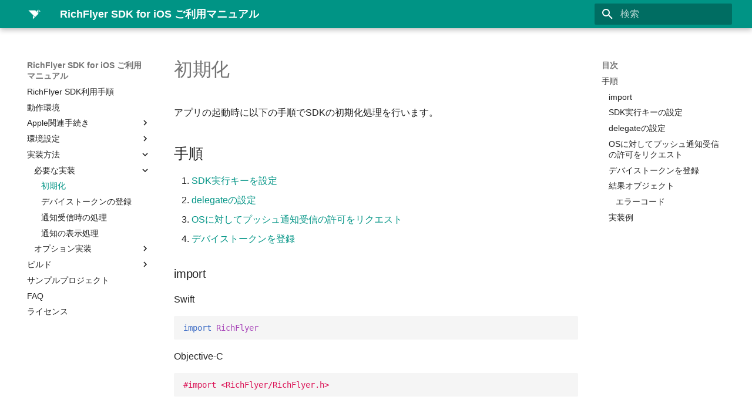

--- FILE ---
content_type: text/html; charset=UTF-8
request_url: https://richflyer.net/sdk/manual/ios/implement/implementation/
body_size: 9369
content:

<!doctype html>
<html lang="ja" class="no-js">
  <head>
    
      <meta charset="utf-8">
      <meta name="viewport" content="width=device-width,initial-scale=1">
      
      
      
      
        <link rel="prev" href="../../environment/sdk/">
      
      
        <link rel="next" href="../devicetoken/">
      
      
      <link rel="icon" href="../../assets/favicon.png">
      <meta name="generator" content="mkdocs-1.5.3, mkdocs-material-9.4.6">
    
    
      
        <title>初期化 - RichFlyer SDK for iOS ご利用マニュアル</title>
      
    
    
      <link rel="stylesheet" href="../../assets/stylesheets/main.35e1ed30.min.css">
      
        
        <link rel="stylesheet" href="../../assets/stylesheets/palette.356b1318.min.css">
      
      


    
    
      
    
    
      
        
        
        <link rel="preconnect" href="https://fonts.gstatic.com" crossorigin>
        <link rel="stylesheet" href="https://fonts.googleapis.com/css?family=Noto+Sans+JP:300,300i,400,400i,700,700i%7CConsolas:400,400i,700,700i&display=fallback">
        <style>:root{--md-text-font:"Noto Sans JP";--md-code-font:"Consolas"}</style>
      
    
    
    <script>__md_scope=new URL("../..",location),__md_hash=e=>[...e].reduce((e,_)=>(e<<5)-e+_.charCodeAt(0),0),__md_get=(e,_=localStorage,t=__md_scope)=>JSON.parse(_.getItem(t.pathname+"."+e)),__md_set=(e,_,t=localStorage,a=__md_scope)=>{try{t.setItem(a.pathname+"."+e,JSON.stringify(_))}catch(e){}}</script>
    
      

    
    
    
  </head>
  
  
    
    
    
    
    
    <body dir="ltr" data-md-color-scheme="default" data-md-color-primary="teal" data-md-color-accent="teal">
  
    
    
    <input class="md-toggle" data-md-toggle="drawer" type="checkbox" id="__drawer" autocomplete="off">
    <input class="md-toggle" data-md-toggle="search" type="checkbox" id="__search" autocomplete="off">
    <label class="md-overlay" for="__drawer"></label>
    <div data-md-component="skip">
      
        
        <a href="#_1" class="md-skip">
          コンテンツにスキップ
        </a>
      
    </div>
    <div data-md-component="announce">
      
    </div>
    
    
      

  

<header class="md-header md-header--shadow" data-md-component="header">
  <nav class="md-header__inner md-grid" aria-label="ヘッダー">
    <a href="../.." title="RichFlyer SDK for iOS ご利用マニュアル" class="md-header__button md-logo" aria-label="RichFlyer SDK for iOS ご利用マニュアル" data-md-component="logo">
      
  <img src="../../assets/logo.png" alt="logo">

    </a>
    <label class="md-header__button md-icon" for="__drawer">
      
      <svg xmlns="http://www.w3.org/2000/svg" viewBox="0 0 24 24"><path d="M3 6h18v2H3V6m0 5h18v2H3v-2m0 5h18v2H3v-2Z"/></svg>
    </label>
    <div class="md-header__title" data-md-component="header-title">
      <div class="md-header__ellipsis">
        <div class="md-header__topic">
          <span class="md-ellipsis">
            RichFlyer SDK for iOS ご利用マニュアル
          </span>
        </div>
        <div class="md-header__topic" data-md-component="header-topic">
          <span class="md-ellipsis">
            
              初期化
            
          </span>
        </div>
      </div>
    </div>
    
      
    
    
    
      <label class="md-header__button md-icon" for="__search">
        
        <svg xmlns="http://www.w3.org/2000/svg" viewBox="0 0 24 24"><path d="M9.5 3A6.5 6.5 0 0 1 16 9.5c0 1.61-.59 3.09-1.56 4.23l.27.27h.79l5 5-1.5 1.5-5-5v-.79l-.27-.27A6.516 6.516 0 0 1 9.5 16 6.5 6.5 0 0 1 3 9.5 6.5 6.5 0 0 1 9.5 3m0 2C7 5 5 7 5 9.5S7 14 9.5 14 14 12 14 9.5 12 5 9.5 5Z"/></svg>
      </label>
      <div class="md-search" data-md-component="search" role="dialog">
  <label class="md-search__overlay" for="__search"></label>
  <div class="md-search__inner" role="search">
    <form class="md-search__form" name="search">
      <input type="text" class="md-search__input" name="query" aria-label="検索" placeholder="検索" autocapitalize="off" autocorrect="off" autocomplete="off" spellcheck="false" data-md-component="search-query" required>
      <label class="md-search__icon md-icon" for="__search">
        
        <svg xmlns="http://www.w3.org/2000/svg" viewBox="0 0 24 24"><path d="M9.5 3A6.5 6.5 0 0 1 16 9.5c0 1.61-.59 3.09-1.56 4.23l.27.27h.79l5 5-1.5 1.5-5-5v-.79l-.27-.27A6.516 6.516 0 0 1 9.5 16 6.5 6.5 0 0 1 3 9.5 6.5 6.5 0 0 1 9.5 3m0 2C7 5 5 7 5 9.5S7 14 9.5 14 14 12 14 9.5 12 5 9.5 5Z"/></svg>
        
        <svg xmlns="http://www.w3.org/2000/svg" viewBox="0 0 24 24"><path d="M20 11v2H8l5.5 5.5-1.42 1.42L4.16 12l7.92-7.92L13.5 5.5 8 11h12Z"/></svg>
      </label>
      <nav class="md-search__options" aria-label="検索">
        
        <button type="reset" class="md-search__icon md-icon" title="クリア" aria-label="クリア" tabindex="-1">
          
          <svg xmlns="http://www.w3.org/2000/svg" viewBox="0 0 24 24"><path d="M19 6.41 17.59 5 12 10.59 6.41 5 5 6.41 10.59 12 5 17.59 6.41 19 12 13.41 17.59 19 19 17.59 13.41 12 19 6.41Z"/></svg>
        </button>
      </nav>
      
    </form>
    <div class="md-search__output">
      <div class="md-search__scrollwrap" data-md-scrollfix>
        <div class="md-search-result" data-md-component="search-result">
          <div class="md-search-result__meta">
            検索を初期化
          </div>
          <ol class="md-search-result__list" role="presentation"></ol>
        </div>
      </div>
    </div>
  </div>
</div>
    
    
  </nav>
  
</header>
    
    <div class="md-container" data-md-component="container">
      
      
        
          
        
      
      <main class="md-main" data-md-component="main">
        <div class="md-main__inner md-grid">
          
            
              
              <div class="md-sidebar md-sidebar--primary" data-md-component="sidebar" data-md-type="navigation" >
                <div class="md-sidebar__scrollwrap">
                  <div class="md-sidebar__inner">
                    



<nav class="md-nav md-nav--primary" aria-label="ナビゲーション" data-md-level="0">
  <label class="md-nav__title" for="__drawer">
    <a href="../.." title="RichFlyer SDK for iOS ご利用マニュアル" class="md-nav__button md-logo" aria-label="RichFlyer SDK for iOS ご利用マニュアル" data-md-component="logo">
      
  <img src="../../assets/logo.png" alt="logo">

    </a>
    RichFlyer SDK for iOS ご利用マニュアル
  </label>
  
  <ul class="md-nav__list" data-md-scrollfix>
    
      
      
  
  
  
    <li class="md-nav__item">
      <a href="../../summary/" class="md-nav__link">
        
  
  <span class="md-ellipsis">
    RichFlyer SDK利用手順
  </span>
  

      </a>
    </li>
  

    
      
      
  
  
  
    <li class="md-nav__item">
      <a href="../../environments/" class="md-nav__link">
        
  
  <span class="md-ellipsis">
    動作環境
  </span>
  

      </a>
    </li>
  

    
      
      
  
  
  
    
    
    
    
    
    <li class="md-nav__item md-nav__item--nested">
      
        
        
        
        <input class="md-nav__toggle md-toggle " type="checkbox" id="__nav_3" >
        
          
          <label class="md-nav__link" for="__nav_3" id="__nav_3_label" tabindex="0">
            
  
  <span class="md-ellipsis">
    Apple関連手続き
  </span>
  

            <span class="md-nav__icon md-icon"></span>
          </label>
        
        <nav class="md-nav" data-md-level="1" aria-labelledby="__nav_3_label" aria-expanded="false">
          <label class="md-nav__title" for="__nav_3">
            <span class="md-nav__icon md-icon"></span>
            Apple関連手続き
          </label>
          <ul class="md-nav__list" data-md-scrollfix>
            
              
                
  
  
  
    <li class="md-nav__item">
      <a href="../../prepareoverview/prepare/" class="md-nav__link">
        
  
  <span class="md-ellipsis">
    既存アプリに組み込む場合
  </span>
  

      </a>
    </li>
  

              
            
              
                
  
  
  
    <li class="md-nav__item">
      <a href="../../prepareoverview/preparenew/" class="md-nav__link">
        
  
  <span class="md-ellipsis">
    新規アプリに組み込む場合
  </span>
  

      </a>
    </li>
  

              
            
              
                
  
  
  
    <li class="md-nav__item">
      <a href="../../prepareoverview/confirmappid/" class="md-nav__link">
        
  
  <span class="md-ellipsis">
    App ID確認方法
  </span>
  

      </a>
    </li>
  

              
            
              
                
  
  
  
    <li class="md-nav__item">
      <a href="../../prepareoverview/applepreparesample/" class="md-nav__link">
        
  
  <span class="md-ellipsis">
    作成手順例
  </span>
  

      </a>
    </li>
  

              
            
              
                
  
  
  
    <li class="md-nav__item">
      <a href="../../prepareoverview/provision/" class="md-nav__link">
        
  
  <span class="md-ellipsis">
    証明書とプロビジョニングについて
  </span>
  

      </a>
    </li>
  

              
            
          </ul>
        </nav>
      
    </li>
  

    
      
      
  
  
  
    
    
    
    
    
    <li class="md-nav__item md-nav__item--nested">
      
        
        
        
        <input class="md-nav__toggle md-toggle " type="checkbox" id="__nav_4" >
        
          
          <label class="md-nav__link" for="__nav_4" id="__nav_4_label" tabindex="0">
            
  
  <span class="md-ellipsis">
    環境設定
  </span>
  

            <span class="md-nav__icon md-icon"></span>
          </label>
        
        <nav class="md-nav" data-md-level="1" aria-labelledby="__nav_4_label" aria-expanded="false">
          <label class="md-nav__title" for="__nav_4">
            <span class="md-nav__icon md-icon"></span>
            環境設定
          </label>
          <ul class="md-nav__list" data-md-scrollfix>
            
              
                
  
  
  
    <li class="md-nav__item">
      <a href="../../environment/xcodesetting/" class="md-nav__link">
        
  
  <span class="md-ellipsis">
    Xcodeプロジェクトの設定
  </span>
  

      </a>
    </li>
  

              
            
              
                
  
  
  
    <li class="md-nav__item">
      <a href="../../environment/sdk/" class="md-nav__link">
        
  
  <span class="md-ellipsis">
    SDKのインストール
  </span>
  

      </a>
    </li>
  

              
            
          </ul>
        </nav>
      
    </li>
  

    
      
      
  
  
    
  
  
    
    
    
    
    
    <li class="md-nav__item md-nav__item--active md-nav__item--nested">
      
        
        
        
        <input class="md-nav__toggle md-toggle " type="checkbox" id="__nav_5" checked>
        
          
          <label class="md-nav__link" for="__nav_5" id="__nav_5_label" tabindex="0">
            
  
  <span class="md-ellipsis">
    実装方法
  </span>
  

            <span class="md-nav__icon md-icon"></span>
          </label>
        
        <nav class="md-nav" data-md-level="1" aria-labelledby="__nav_5_label" aria-expanded="true">
          <label class="md-nav__title" for="__nav_5">
            <span class="md-nav__icon md-icon"></span>
            実装方法
          </label>
          <ul class="md-nav__list" data-md-scrollfix>
            
              
                
  
  
    
  
  
    
    
    
    
    
    <li class="md-nav__item md-nav__item--active md-nav__item--nested">
      
        
        
        
        <input class="md-nav__toggle md-toggle " type="checkbox" id="__nav_5_1" checked>
        
          
          <label class="md-nav__link" for="__nav_5_1" id="__nav_5_1_label" tabindex="0">
            
  
  <span class="md-ellipsis">
    必要な実装
  </span>
  

            <span class="md-nav__icon md-icon"></span>
          </label>
        
        <nav class="md-nav" data-md-level="2" aria-labelledby="__nav_5_1_label" aria-expanded="true">
          <label class="md-nav__title" for="__nav_5_1">
            <span class="md-nav__icon md-icon"></span>
            必要な実装
          </label>
          <ul class="md-nav__list" data-md-scrollfix>
            
              
                
  
  
    
  
  
    <li class="md-nav__item md-nav__item--active">
      
      <input class="md-nav__toggle md-toggle" type="checkbox" id="__toc">
      
      
        
      
      
        <label class="md-nav__link md-nav__link--active" for="__toc">
          
  
  <span class="md-ellipsis">
    初期化
  </span>
  

          <span class="md-nav__icon md-icon"></span>
        </label>
      
      <a href="./" class="md-nav__link md-nav__link--active">
        
  
  <span class="md-ellipsis">
    初期化
  </span>
  

      </a>
      
        

<nav class="md-nav md-nav--secondary" aria-label="目次">
  
  
  
    
  
  
    <label class="md-nav__title" for="__toc">
      <span class="md-nav__icon md-icon"></span>
      目次
    </label>
    <ul class="md-nav__list" data-md-component="toc" data-md-scrollfix>
      
        <li class="md-nav__item">
  <a href="#_2" class="md-nav__link">
    手順
  </a>
  
    <nav class="md-nav" aria-label="手順">
      <ul class="md-nav__list">
        
          <li class="md-nav__item">
  <a href="#import" class="md-nav__link">
    import
  </a>
  
</li>
        
          <li class="md-nav__item">
  <a href="#sdk" class="md-nav__link">
    SDK実行キーの設定
  </a>
  
</li>
        
          <li class="md-nav__item">
  <a href="#delegate" class="md-nav__link">
    delegateの設定
  </a>
  
</li>
        
          <li class="md-nav__item">
  <a href="#os" class="md-nav__link">
    OSに対してプッシュ通知受信の許可をリクエスト
  </a>
  
</li>
        
          <li class="md-nav__item">
  <a href="#_3" class="md-nav__link">
    デバイストークンを登録
  </a>
  
</li>
        
          <li class="md-nav__item">
  <a href="#_4" class="md-nav__link">
    結果オブジェクト
  </a>
  
    <nav class="md-nav" aria-label="結果オブジェクト">
      <ul class="md-nav__list">
        
          <li class="md-nav__item">
  <a href="#_5" class="md-nav__link">
    エラーコード
  </a>
  
</li>
        
      </ul>
    </nav>
  
</li>
        
          <li class="md-nav__item">
  <a href="#_6" class="md-nav__link">
    実装例
  </a>
  
</li>
        
      </ul>
    </nav>
  
</li>
      
    </ul>
  
</nav>
      
    </li>
  

              
            
              
                
  
  
  
    <li class="md-nav__item">
      <a href="../devicetoken/" class="md-nav__link">
        
  
  <span class="md-ellipsis">
    デバイストークンの登録
  </span>
  

      </a>
    </li>
  

              
            
              
                
  
  
  
    <li class="md-nav__item">
      <a href="../receive/" class="md-nav__link">
        
  
  <span class="md-ellipsis">
    通知受信時の処理
  </span>
  

      </a>
    </li>
  

              
            
              
                
  
  
  
    <li class="md-nav__item">
      <a href="../displaynotification/" class="md-nav__link">
        
  
  <span class="md-ellipsis">
    通知の表示処理
  </span>
  

      </a>
    </li>
  

              
            
          </ul>
        </nav>
      
    </li>
  

              
            
              
                
  
  
  
    
    
    
    
    
    <li class="md-nav__item md-nav__item--nested">
      
        
        
        
        <input class="md-nav__toggle md-toggle " type="checkbox" id="__nav_5_2" >
        
          
          <label class="md-nav__link" for="__nav_5_2" id="__nav_5_2_label" tabindex="0">
            
  
  <span class="md-ellipsis">
    オプション実装
  </span>
  

            <span class="md-nav__icon md-icon"></span>
          </label>
        
        <nav class="md-nav" data-md-level="2" aria-labelledby="__nav_5_2_label" aria-expanded="false">
          <label class="md-nav__title" for="__nav_5_2">
            <span class="md-nav__icon md-icon"></span>
            オプション実装
          </label>
          <ul class="md-nav__list" data-md-scrollfix>
            
              
                
  
  
  
    <li class="md-nav__item">
      <a href="../allowdialog/" class="md-nav__link">
        
  
  <span class="md-ellipsis">
    通知許可ダイアログの表示
  </span>
  

      </a>
    </li>
  

              
            
              
                
  
  
  
    <li class="md-nav__item">
      <a href="../badge/" class="md-nav__link">
        
  
  <span class="md-ellipsis">
    通知バッジの設定
  </span>
  

      </a>
    </li>
  

              
            
              
                
  
  
  
    <li class="md-nav__item">
      <a href="../opennotification/" class="md-nav__link">
        
  
  <span class="md-ellipsis">
    通知の開封
  </span>
  

      </a>
    </li>
  

              
            
              
                
  
  
  
    <li class="md-nav__item">
      <a href="../receiveforeground/" class="md-nav__link">
        
  
  <span class="md-ellipsis">
    フォアグラウンド状態での受信
  </span>
  

      </a>
    </li>
  

              
            
              
                
  
  
  
    <li class="md-nav__item">
      <a href="../segment/" class="md-nav__link">
        
  
  <span class="md-ellipsis">
    セグメント
  </span>
  

      </a>
    </li>
  

              
            
              
                
  
  
  
    <li class="md-nav__item">
      <a href="../event/" class="md-nav__link">
        
  
  <span class="md-ellipsis">
    イベント駆動型プッシュ
  </span>
  

      </a>
    </li>
  

              
            
              
                
  
  
  
    <li class="md-nav__item">
      <a href="../receivedhistory/" class="md-nav__link">
        
  
  <span class="md-ellipsis">
    通知の受信履歴
  </span>
  

      </a>
    </li>
  

              
            
              
                
  
  
  
    <li class="md-nav__item">
      <a href="../launchmode/" class="md-nav__link">
        
  
  <span class="md-ellipsis">
    アプリ起動時の通知表示
  </span>
  

      </a>
    </li>
  

              
            
              
                
  
  
  
    <li class="md-nav__item">
      <a href="../detectrfnotification/" class="md-nav__link">
        
  
  <span class="md-ellipsis">
    RichFlyerからの通知を判別
  </span>
  

      </a>
    </li>
  

              
            
          </ul>
        </nav>
      
    </li>
  

              
            
          </ul>
        </nav>
      
    </li>
  

    
      
      
  
  
  
    
    
    
    
    
    <li class="md-nav__item md-nav__item--nested">
      
        
        
        
        <input class="md-nav__toggle md-toggle " type="checkbox" id="__nav_6" >
        
          
          <label class="md-nav__link" for="__nav_6" id="__nav_6_label" tabindex="0">
            
  
  <span class="md-ellipsis">
    ビルド
  </span>
  

            <span class="md-nav__icon md-icon"></span>
          </label>
        
        <nav class="md-nav" data-md-level="1" aria-labelledby="__nav_6_label" aria-expanded="false">
          <label class="md-nav__title" for="__nav_6">
            <span class="md-nav__icon md-icon"></span>
            ビルド
          </label>
          <ul class="md-nav__list" data-md-scrollfix>
            
              
                
  
  
  
    <li class="md-nav__item">
      <a href="../../build/xcodebuild/" class="md-nav__link">
        
  
  <span class="md-ellipsis">
    xcodebuildコマンド
  </span>
  

      </a>
    </li>
  

              
            
          </ul>
        </nav>
      
    </li>
  

    
      
      
  
  
  
    <li class="md-nav__item">
      <a href="../../example/example_project/" class="md-nav__link">
        
  
  <span class="md-ellipsis">
    サンプルプロジェクト
  </span>
  

      </a>
    </li>
  

    
      
      
  
  
  
    <li class="md-nav__item">
      <a href="../../faq/" class="md-nav__link">
        
  
  <span class="md-ellipsis">
    FAQ
  </span>
  

      </a>
    </li>
  

    
      
      
  
  
  
    <li class="md-nav__item">
      <a href="../../license/" class="md-nav__link">
        
  
  <span class="md-ellipsis">
    ライセンス
  </span>
  

      </a>
    </li>
  

    
  </ul>
</nav>
                  </div>
                </div>
              </div>
            
            
              
              <div class="md-sidebar md-sidebar--secondary" data-md-component="sidebar" data-md-type="toc" >
                <div class="md-sidebar__scrollwrap">
                  <div class="md-sidebar__inner">
                    

<nav class="md-nav md-nav--secondary" aria-label="目次">
  
  
  
    
  
  
    <label class="md-nav__title" for="__toc">
      <span class="md-nav__icon md-icon"></span>
      目次
    </label>
    <ul class="md-nav__list" data-md-component="toc" data-md-scrollfix>
      
        <li class="md-nav__item">
  <a href="#_2" class="md-nav__link">
    手順
  </a>
  
    <nav class="md-nav" aria-label="手順">
      <ul class="md-nav__list">
        
          <li class="md-nav__item">
  <a href="#import" class="md-nav__link">
    import
  </a>
  
</li>
        
          <li class="md-nav__item">
  <a href="#sdk" class="md-nav__link">
    SDK実行キーの設定
  </a>
  
</li>
        
          <li class="md-nav__item">
  <a href="#delegate" class="md-nav__link">
    delegateの設定
  </a>
  
</li>
        
          <li class="md-nav__item">
  <a href="#os" class="md-nav__link">
    OSに対してプッシュ通知受信の許可をリクエスト
  </a>
  
</li>
        
          <li class="md-nav__item">
  <a href="#_3" class="md-nav__link">
    デバイストークンを登録
  </a>
  
</li>
        
          <li class="md-nav__item">
  <a href="#_4" class="md-nav__link">
    結果オブジェクト
  </a>
  
    <nav class="md-nav" aria-label="結果オブジェクト">
      <ul class="md-nav__list">
        
          <li class="md-nav__item">
  <a href="#_5" class="md-nav__link">
    エラーコード
  </a>
  
</li>
        
      </ul>
    </nav>
  
</li>
        
          <li class="md-nav__item">
  <a href="#_6" class="md-nav__link">
    実装例
  </a>
  
</li>
        
      </ul>
    </nav>
  
</li>
      
    </ul>
  
</nav>
                  </div>
                </div>
              </div>
            
          
          
            <div class="md-content" data-md-component="content">
              <article class="md-content__inner md-typeset">
                
                  


<h1 id="_1">初期化<a class="headerlink" href="#_1" title="Permanent link">&para;</a></h1>
<p>アプリの起動時に以下の手順でSDKの初期化処理を行います。</p>
<h2 id="_2">手順<a class="headerlink" href="#_2" title="Permanent link">&para;</a></h2>
<ol>
<li><a href="#_3">SDK実行キーを設定</a></li>
<li><a href="#delegate">delegateの設定</a></li>
<li><a href="#os">OSに対してプッシュ通知受信の許可をリクエスト</a></li>
<li><a href="#_4">デバイストークンを登録</a></li>
</ol>
<h3 id="import">import<a class="headerlink" href="#import" title="Permanent link">&para;</a></h3>
<div class="tabbed-set" data-tabs="1:2"><input checked="checked" id="__tabbed_1_1" name="__tabbed_1" type="radio" /><label for="__tabbed_1_1">Swift</label><div class="tabbed-content">
<div class="highlight"><pre><span></span><code><span class="kd">import</span> <span class="nc">RichFlyer</span>
</code></pre></div>
</div>
<input id="__tabbed_1_2" name="__tabbed_1" type="radio" /><label for="__tabbed_1_2">Objective-C</label><div class="tabbed-content">
<div class="highlight"><pre><span></span><code><span class="cp">#import &lt;RichFlyer/RichFlyer.h&gt;</span>
</code></pre></div>
</div>
</div>
<h3 id="sdk">SDK実行キーの設定<a class="headerlink" href="#sdk" title="Permanent link">&para;</a></h3>
<div class="tabbed-set" data-tabs="2:2"><input checked="checked" id="__tabbed_2_1" name="__tabbed_2" type="radio" /><label for="__tabbed_2_1">Swift</label><div class="tabbed-content">
<div class="highlight"><pre><span></span><code><span class="c1">// Class RFApp</span>
<span class="kd">static</span> <span class="kd">func</span> <span class="nf">setServiceKey</span><span class="p">(</span><span class="n">serviceKey</span><span class="p">:</span> <span class="nb">String</span><span class="p">,</span> <span class="n">appGroupId</span><span class="p">:</span> <span class="nb">String</span><span class="p">,</span> <span class="n">sandbox</span><span class="p">:</span> <span class="nb">Bool</span><span class="p">)</span>
</code></pre></div>
</div>
<input id="__tabbed_2_2" name="__tabbed_2" type="radio" /><label for="__tabbed_2_2">Objective-C</label><div class="tabbed-content">
<div class="highlight"><pre><span></span><code><span class="c1">// Class RFApp</span>
<span class="p">+</span> <span class="nf">setServiceKey:appGroupId:sandbox:</span>
</code></pre></div>
</div>
</div>
<table>
<thead>
<tr>
<th style="text-align: left;">パラメータ</th>
<th style="text-align: left;">内容</th>
</tr>
</thead>
<tbody>
<tr>
<td style="text-align: left;">serviceKey</td>
<td style="text-align: left;">管理サイトで発行されたSDK実行キー <br><a href="https://richflyer.net/sitemanual/manage_service/service_key/" target="_blank">SDK実行キーの取得方法</a></td>
</tr>
<tr>
<td style="text-align: left;">appGroupId</td>
<td style="text-align: left;">AppGroupsのGroup ID</td>
</tr>
<tr>
<td style="text-align: left;">sandbox</td>
<td style="text-align: left;">通知の配信種別。<br/>YES:Developmentプロビジョニングを適用する場合<br/>NO:Distributionプロビジョニングを使用している場合</td>
</tr>
</tbody>
</table>
<h3 id="delegate">delegateの設定<a class="headerlink" href="#delegate" title="Permanent link">&para;</a></h3>
<div class="tabbed-set" data-tabs="3:2"><input checked="checked" id="__tabbed_3_1" name="__tabbed_3" type="radio" /><label for="__tabbed_3_1">Swift</label><div class="tabbed-content">
<div class="highlight"><pre><span></span><code><span class="c1">// Class RFApp</span>
<span class="kd">static</span> <span class="kd">func</span> <span class="nf">setRFNotficationDelegate</span><span class="p">(</span><span class="n">delegate</span><span class="p">:</span> <span class="n">RFNotificationDelegate</span><span class="p">)</span>
</code></pre></div>
</div>
<input id="__tabbed_3_2" name="__tabbed_3" type="radio" /><label for="__tabbed_3_2">Objective-C</label><div class="tabbed-content">
<div class="highlight"><pre><span></span><code><span class="c1">// Class RFApp</span>
<span class="p">+</span> <span class="nf">setRFNotificationDelegate:</span>
</code></pre></div>
</div>
</div>
<table>
<thead>
<tr>
<th style="text-align: left;">パラメータ</th>
<th style="text-align: left;">内容</th>
</tr>
</thead>
<tbody>
<tr>
<td style="text-align: left;">delegate</td>
<td style="text-align: left;">RFNotificationDelegateを実装しているクラスのオブジェクト</td>
</tr>
</tbody>
</table>
<p>RFNotificationDelegate</p>
<div class="tabbed-set" data-tabs="4:2"><input checked="checked" id="__tabbed_4_1" name="__tabbed_4" type="radio" /><label for="__tabbed_4_1">Swift</label><div class="tabbed-content">
<div class="highlight"><pre><span></span><code><span class="kd">public</span> <span class="kd">protocol</span> <span class="nc">RFNotificationDelegate</span> <span class="p">{</span>

    <span class="c1">// アプリがフォアグラウンドにある場合ときにプッシュ通知を受信</span>
    <span class="kd">func</span> <span class="nf">willPresentNotification</span><span class="p">(</span><span class="kc">_</span> <span class="n">center</span><span class="p">:</span> <span class="bp">UNUserNotificationCenter</span><span class="p">,</span>
                                    <span class="n">willPresent</span> <span class="n">notification</span><span class="p">:</span> <span class="bp">UNNotification</span><span class="p">,</span>
                                    <span class="n">withCompletionHandler</span> <span class="n">completionHandler</span><span class="p">:</span> <span class="p">@</span><span class="n">escaping</span> <span class="p">(</span><span class="n">UNNotificationPresentationOptions</span><span class="p">)</span> <span class="p">-&gt;</span> <span class="n">Swift</span><span class="p">.</span><span class="nb">Void</span><span class="p">)</span>

    <span class="c1">// 通知センターからアプリを起動した</span>
    <span class="kd">func</span> <span class="nf">didReceiveNotification</span><span class="p">(</span><span class="kc">_</span> <span class="n">center</span><span class="p">:</span> <span class="bp">UNUserNotificationCenter</span><span class="p">,</span>
                                <span class="n">didReceive</span> <span class="n">response</span><span class="p">:</span> <span class="bp">UNNotificationResponse</span><span class="p">,</span>
                                <span class="n">withCompletionHandler</span> <span class="n">completionHandler</span><span class="p">:</span> <span class="p">@</span><span class="n">escaping</span> <span class="p">()</span> <span class="p">-&gt;</span> <span class="n">Swift</span><span class="p">.</span><span class="nb">Void</span><span class="p">)</span>

    <span class="c1">// アプリ起動時表示が閉じられた</span>
    <span class="kd">func</span> <span class="nf">dismissedContentDisplay</span><span class="p">(</span><span class="kc">_</span> <span class="n">action</span><span class="p">:</span> <span class="n">RFAction</span><span class="p">?,</span> <span class="n">content</span><span class="p">:</span> <span class="n">RFContent</span><span class="p">?)</span> <span class="p">-&gt;</span> <span class="n">Swift</span><span class="p">.</span><span class="nb">Void</span>  
<span class="p">}</span>
</code></pre></div>
</div>
<input id="__tabbed_4_2" name="__tabbed_4" type="radio" /><label for="__tabbed_4_2">Objective-C</label><div class="tabbed-content">
<div class="highlight"><pre><span></span><code><span class="k">@protocol</span> <span class="nc">RFNotificationDelegate</span> <span class="o">&lt;</span><span class="bp">NSObject</span><span class="o">&gt;</span>
<span class="w">    </span><span class="k">@optional</span>

<span class="w">    </span><span class="c1">// アプリがフォアグラウンドにある場合ときにプッシュ通知を受信</span>
<span class="w">    </span><span class="o">-</span><span class="w"> </span><span class="p">(</span><span class="kt">void</span><span class="p">)</span><span class="n">willPresentNotificationWithCenter</span><span class="o">:</span><span class="p">(</span><span class="bp">UNUserNotificationCenter</span><span class="w"> </span><span class="o">*</span><span class="p">)</span><span class="n">center</span>
<span class="w">                                </span><span class="nl">notification</span><span class="p">:(</span><span class="bp">UNNotification</span><span class="w"> </span><span class="o">*</span><span class="p">)</span><span class="n">notification</span>
<span class="w">                        </span><span class="nl">withCompletionHandler</span><span class="p">:(</span><span class="kt">void</span><span class="w"> </span><span class="p">(</span><span class="o">^</span><span class="p">)(</span><span class="n">UNNotificationPresentationOptions</span><span class="p">))</span><span class="n">completionHandler</span><span class="p">;</span>

<span class="w">    </span><span class="c1">// 通知センターからアプリを起動した</span>
<span class="w">    </span><span class="o">-</span><span class="w"> </span><span class="p">(</span><span class="kt">void</span><span class="p">)</span><span class="n">didReceiveNotificationWithCenter</span><span class="o">:</span><span class="p">(</span><span class="bp">UNUserNotificationCenter</span><span class="w"> </span><span class="o">*</span><span class="p">)</span><span class="n">center</span>
<span class="w">                                    </span><span class="nl">response</span><span class="p">:(</span><span class="bp">UNNotificationResponse</span><span class="w"> </span><span class="o">*</span><span class="p">)</span><span class="n">response</span>
<span class="w">                                        </span><span class="nl">withCompletionHandler</span><span class="p">:(</span><span class="kt">void</span><span class="w"> </span><span class="p">(</span><span class="o">^</span><span class="p">)(</span><span class="kt">void</span><span class="p">))</span><span class="n">completionHandler</span><span class="p">;</span>

<span class="w">    </span><span class="c1">// アプリ起動時表示が閉じられた</span>
<span class="w">    </span><span class="o">-</span><span class="w"> </span><span class="p">(</span><span class="kt">void</span><span class="p">)</span><span class="n">dismissedContentDisplay</span><span class="o">:</span><span class="p">(</span><span class="n">RFAction</span><span class="o">*</span><span class="p">)</span><span class="n">action</span><span class="w"> </span><span class="n">content</span><span class="o">:</span><span class="p">(</span><span class="n">RFContent</span><span class="o">*</span><span class="p">)</span><span class="n">content</span><span class="p">;</span>
<span class="k">@end</span>
</code></pre></div>
</div>
</div>
<h3 id="os">OSに対してプッシュ通知受信の許可をリクエスト<a class="headerlink" href="#os" title="Permanent link">&para;</a></h3>
<div class="tabbed-set" data-tabs="5:2"><input checked="checked" id="__tabbed_5_1" name="__tabbed_5" type="radio" /><label for="__tabbed_5_1">Swift</label><div class="tabbed-content">
<div class="highlight"><pre><span></span><code><span class="c1">// Class RFApp</span>
<span class="kd">static</span> <span class="kd">func</span> <span class="nf">requestAuthorization</span><span class="p">(</span><span class="n">application</span><span class="p">:</span> <span class="bp">UIApplication</span><span class="p">,</span> <span class="n">applicationDelegate</span><span class="p">:</span> <span class="bp">UIApplicationDelegate</span><span class="p">,</span> <span class="n">options</span><span class="p">:</span> <span class="p">[</span><span class="n">RFAuthorizationOptions</span><span class="p">]</span> <span class="p">=</span> <span class="p">[.</span><span class="n">badge</span><span class="p">,</span> <span class="p">.</span><span class="n">sound</span><span class="p">,</span> <span class="p">.</span><span class="n">alert</span><span class="p">,</span> <span class="p">.</span><span class="n">carPlay</span><span class="p">])</span>
</code></pre></div>
</div>
<input id="__tabbed_5_2" name="__tabbed_5" type="radio" /><label for="__tabbed_5_2">Objective-C</label><div class="tabbed-content">
<div class="highlight"><pre><span></span><code><span class="c1">// Class RFApp</span>
<span class="p">+</span> <span class="nf">requestAuthorizationWithOptions:applicationDelegate:options:</span>
</code></pre></div>
</div>
</div>
<table>
<thead>
<tr>
<th style="text-align: left;">パラメータ</th>
<th style="text-align: left;">内容</th>
</tr>
</thead>
<tbody>
<tr>
<td style="text-align: left;">application</td>
<td style="text-align: left;">UIApplicationオブジェクト</td>
</tr>
<tr>
<td style="text-align: left;">applicationDelegate</td>
<td style="text-align: left;">UIApplicationDelegateを実装しているクラスのオブジェクト</td>
</tr>
<tr>
<td style="text-align: left;">options</td>
<td style="text-align: left;">通知表示のオプション(バッジ、通知の表示、サウンド、カープレイ) <br/>カープレイはiOS10以上で利用可能</td>
</tr>
</tbody>
</table>
<p>通知表示のオプション</p>
<div class="tabbed-set" data-tabs="6:2"><input checked="checked" id="__tabbed_6_1" name="__tabbed_6" type="radio" /><label for="__tabbed_6_1">Swift</label><div class="tabbed-content">
<div class="highlight"><pre><span></span><code><span class="kd">public</span> <span class="kd">enum</span> <span class="nc">RFAuthorizationOptions</span> <span class="p">{</span>
    <span class="k">case</span> <span class="n">badge</span>    <span class="c1">// バッジを表示する</span>
    <span class="k">case</span> <span class="n">sound</span>    <span class="c1">// サウンドを鳴らす</span>
    <span class="k">case</span> <span class="n">alert</span>    <span class="c1">// 受信時に通知を表示</span>
    <span class="k">case</span> <span class="n">carPlay</span>  <span class="c1">// カープレイ</span>
<span class="p">}</span>
</code></pre></div>
</div>
<input id="__tabbed_6_2" name="__tabbed_6" type="radio" /><label for="__tabbed_6_2">Objective-C</label><div class="tabbed-content">
<div class="highlight"><pre><span></span><code><span class="k">typedef</span><span class="w"> </span><span class="n">NS_OPTIONS</span><span class="p">(</span><span class="n">NSUInteger</span><span class="p">,</span><span class="w"> </span><span class="n">RFAuthorizationOptions</span><span class="p">)</span><span class="w"> </span><span class="p">{</span>
<span class="n">RFAuthorizationOptionNone</span><span class="w">    </span><span class="o">=</span><span class="w"> </span><span class="mi">0</span><span class="p">,</span><span class="w">          </span>
<span class="w">    </span><span class="n">RFAuthorizationOptionBadge</span><span class="w">   </span><span class="o">=</span><span class="w"> </span><span class="p">(</span><span class="mi">1</span><span class="w"> </span><span class="o">&lt;&lt;</span><span class="w"> </span><span class="mi">0</span><span class="p">),</span><span class="w"> </span><span class="c1">// バッジを表示する</span>
<span class="w">    </span><span class="n">RFAuthorizationOptionSound</span><span class="w">   </span><span class="o">=</span><span class="w"> </span><span class="p">(</span><span class="mi">1</span><span class="w"> </span><span class="o">&lt;&lt;</span><span class="w"> </span><span class="mi">1</span><span class="p">),</span><span class="w"> </span><span class="c1">// サウンドを鳴らす</span>
<span class="w">    </span><span class="n">RFAuthorizationOptionAlert</span><span class="w">   </span><span class="o">=</span><span class="w"> </span><span class="p">(</span><span class="mi">1</span><span class="w"> </span><span class="o">&lt;&lt;</span><span class="w"> </span><span class="mi">2</span><span class="p">),</span><span class="w"> </span><span class="c1">// 受信時に通知を表示</span>
<span class="w">    </span><span class="n">RFAuthorizationOptionCarPlay</span><span class="w"> </span><span class="o">=</span><span class="w"> </span><span class="p">(</span><span class="mi">1</span><span class="w"> </span><span class="o">&lt;&lt;</span><span class="w"> </span><span class="mi">3</span><span class="p">),</span><span class="w"> </span><span class="c1">// カープレイ</span>
<span class="p">};</span>
</code></pre></div>
</div>
</div>
<h3 id="_3">デバイストークンを登録<a class="headerlink" href="#_3" title="Permanent link">&para;</a></h3>
<div class="tabbed-set" data-tabs="7:2"><input checked="checked" id="__tabbed_7_1" name="__tabbed_7" type="radio" /><label for="__tabbed_7_1">Swift</label><div class="tabbed-content">
<div class="highlight"><pre><span></span><code><span class="c1">// Class RFApp</span>
<span class="kd">static</span> <span class="kd">func</span> <span class="nf">registDevice</span><span class="p">(</span><span class="n">deviceToken</span><span class="p">:</span> <span class="n">Data</span><span class="p">,</span> <span class="n">completion</span><span class="p">:</span> <span class="p">@</span><span class="n">escaping</span> <span class="p">(</span><span class="kc">_</span> <span class="n">result</span><span class="p">:</span> <span class="n">RFResult</span><span class="p">)</span> <span class="p">-&gt;</span> <span class="nb">Void</span><span class="p">)</span>
</code></pre></div>
</div>
<input id="__tabbed_7_2" name="__tabbed_7" type="radio" /><label for="__tabbed_7_2">Objective-C</label><div class="tabbed-content">
<div class="highlight"><pre><span></span><code><span class="c1">// Class RFApp</span>
<span class="p">+</span> <span class="nf">registDevice:completion:</span>
</code></pre></div>
</div>
</div>
<table>
<thead>
<tr>
<th style="text-align: left;">パラメータ</th>
<th style="text-align: left;">内容</th>
</tr>
</thead>
<tbody>
<tr>
<td style="text-align: left;">deviceToken</td>
<td style="text-align: left;">OSから取得したデバイストークン</td>
</tr>
<tr>
<td style="text-align: left;">completion</td>
<td style="text-align: left;">処理完了時に呼び出されるハンドラ。結果オブジェクト(RFResult)が渡される。</td>
</tr>
</tbody>
</table>
<h3 id="_4">結果オブジェクト<a class="headerlink" href="#_4" title="Permanent link">&para;</a></h3>
<div class="tabbed-set" data-tabs="8:2"><input checked="checked" id="__tabbed_8_1" name="__tabbed_8" type="radio" /><label for="__tabbed_8_1">Swift</label><div class="tabbed-content">
<div class="highlight"><pre><span></span><code><span class="kd">public</span> <span class="kd">struct</span> <span class="nc">RFResult</span> <span class="p">{</span>
    <span class="kd">public</span> <span class="kd">let</span> <span class="nv">result</span><span class="p">:</span> <span class="nb">Bool</span>    <span class="c1">// 結果</span>
    <span class="kd">public</span> <span class="kd">let</span> <span class="nv">message</span><span class="p">:</span> <span class="nb">String</span> <span class="c1">// エラーメッセージ</span>
    <span class="kd">public</span> <span class="kd">let</span> <span class="nv">code</span><span class="p">:</span> <span class="nb">Int</span>       <span class="c1">// エラーコード</span>
<span class="p">}</span>
</code></pre></div>
</div>
<input id="__tabbed_8_2" name="__tabbed_8" type="radio" /><label for="__tabbed_8_2">Objective-C</label><div class="tabbed-content">
<div class="highlight"><pre><span></span><code><span class="k">@interface</span> <span class="nc">RFResult</span> : <span class="bp">NSObject</span>

<span class="k">@property</span><span class="w"> </span><span class="p">(</span><span class="k">readonly</span><span class="p">)</span><span class="w"> </span><span class="kt">BOOL</span><span class="w"> </span><span class="n">result</span><span class="p">;</span><span class="w">                            </span><span class="c1">// 結果</span>
<span class="k">@property</span><span class="w"> </span><span class="p">(</span><span class="k">readonly</span><span class="p">,</span><span class="w"> </span><span class="k">nonatomic</span><span class="p">,</span><span class="w"> </span><span class="n">nullable</span><span class="p">)</span><span class="w"> </span><span class="bp">NSString</span><span class="o">*</span><span class="w"> </span><span class="n">message</span><span class="p">;</span><span class="w"> </span><span class="c1">// エラーメッセージ</span>
<span class="k">@property</span><span class="w"> </span><span class="p">(</span><span class="k">readonly</span><span class="p">)</span><span class="w"> </span><span class="n">NSInteger</span><span class="w"> </span><span class="n">code</span><span class="p">;</span><span class="w">                         </span><span class="c1">// エラーコード</span>

<span class="k">@end</span>
</code></pre></div>
</div>
</div>
<h4 id="_5">エラーコード<a class="headerlink" href="#_5" title="Permanent link">&para;</a></h4>
<table>
<thead>
<tr>
<th style="text-align: left;">エラーコード</th>
<th style="text-align: left;">内容</th>
<th style="text-align: left;">予想される原因</th>
</tr>
</thead>
<tbody>
<tr>
<td style="text-align: left;">401</td>
<td style="text-align: left;">認証失敗</td>
<td style="text-align: left;">認証トークンが不正か、期限切れの可能性があります。<br/>アプリの再起動または <strong>requestAuthorization</strong> を呼ぶことで解消する可能性があります。</td>
</tr>
<tr>
<td style="text-align: left;">404</td>
<td style="text-align: left;">サービス不明</td>
<td style="text-align: left;">管理サイトで取得したSDK実行キーが指定されていない可能性があります。<br><a href="https://richflyer.net/sitemanual/manage_service/service_key/" target="_blank">SDK実行キーの確認方法</a></td>
</tr>
<tr>
<td style="text-align: left;">600</td>
<td style="text-align: left;">通信エラー</td>
<td style="text-align: left;">RichFlyerサーバへの接続に失敗しています。通信環境の悪化等が考えられます。</td>
</tr>
<tr>
<td style="text-align: left;">601</td>
<td style="text-align: left;">デバイストークン不明</td>
<td style="text-align: left;">OSから発行されるデバイストークンがRichFlyer SDKに渡されていないか失われた可能性があります。 <br/>アプリの再起動または <strong>requestAuthorization</strong> を呼ぶことで解消する可能性があります。</td>
</tr>
<tr>
<td style="text-align: left;">602</td>
<td style="text-align: left;">認証トークン不明</td>
<td style="text-align: left;">デバイストークンの登録に失敗している可能性があります。 <br/>アプリの再起動または <strong>requestAuthorization</strong> を呼ぶことで解消する可能性があります。</td>
</tr>
<tr>
<td style="text-align: left;">603</td>
<td style="text-align: left;">認証トークン不明</td>
<td style="text-align: left;">デバイストークンの登録に失敗している可能性があります。 <br/>アプリの再起動または <strong>requestAuthorization</strong> を呼ぶことで解消する可能性があります。</td>
</tr>
<tr>
<td style="text-align: left;">604</td>
<td style="text-align: left;">SDK実行キー不明</td>
<td style="text-align: left;">SDK実行キーが指定されていない可能性があります。</td>
</tr>
</tbody>
</table>
<h3 id="_6">実装例<a class="headerlink" href="#_6" title="Permanent link">&para;</a></h3>
<details class="example" open="open">
<summary>Swift</summary>
<p><space>
    <div class="highlight"><pre><span></span><code><span class="kd">import</span> <span class="nc">UserNotifications</span>
<span class="kd">import</span> <span class="nc">RichFlyer</span>

<span class="kr">@UIApplicationMain</span>
<span class="kd">class</span> <span class="nc">AppDelegate</span><span class="p">:</span> <span class="bp">UIResponder</span><span class="p">,</span> <span class="bp">UIApplicationDelegate</span> <span class="p">{</span>

    <span class="kd">var</span> <span class="nv">window</span><span class="p">:</span> <span class="bp">UIWindow</span><span class="p">?</span>

    <span class="kd">func</span> <span class="nf">application</span><span class="p">(</span><span class="kc">_</span> <span class="n">application</span><span class="p">:</span> <span class="bp">UIApplication</span><span class="p">,</span>
                     <span class="n">didFinishLaunchingWithOptions</span> <span class="n">launchOptions</span><span class="p">:</span> <span class="p">[</span><span class="n">UIApplicationLaunchOptionsKey</span><span class="p">:</span> <span class="nb">Any</span><span class="p">]?)</span> <span class="p">-&gt;</span> <span class="nb">Bool</span> <span class="p">{</span>
        <span class="c1">// 管理サイトで発行されたSDK実行キーを設定</span>
        <span class="n">RFApp</span><span class="p">.</span><span class="n">setServiceKey</span><span class="p">(</span><span class="n">serviceKey</span><span class="p">:</span> <span class="s">&quot;1234567890&quot;</span><span class="p">,</span>
            <span class="n">appGroupId</span><span class="p">:</span> <span class="s">&quot;group.jp.co.infocity.richflyer&quot;</span><span class="p">,</span>
            <span class="n">sandbox</span><span class="p">:</span> <span class="kc">false</span><span class="p">)</span>

        <span class="c1">//通知のDelegate設定</span>
        <span class="n">RFApp</span><span class="p">.</span><span class="n">setRFNotficationDelegate</span><span class="p">(</span><span class="n">delegate</span><span class="p">:</span> <span class="kc">self</span><span class="p">)</span>

        <span class="c1">//OSに対してプッシュ通知受信の許可をリクエスト                                       </span>
        <span class="n">RFApp</span><span class="p">.</span><span class="n">requestAuthorization</span><span class="p">(</span><span class="n">application</span><span class="p">:</span> <span class="bp">UIApplication</span><span class="p">.</span><span class="n">shared</span><span class="p">,</span> <span class="n">applicationDelegate</span><span class="p">:</span> <span class="kc">self</span><span class="p">)</span>

        <span class="c1">// 自分で通知受信時のOptionを設定する場合</span>
        <span class="c1">//RFApp.requestAuthorization(application: UIApplication.shared, applicationDelegate: self, options: [.alert, .badge, .sound])</span>

        <span class="k">return</span> <span class="kc">true</span>
    <span class="p">}</span>

    <span class="kd">func</span> <span class="nf">application</span><span class="p">(</span><span class="kc">_</span> <span class="n">application</span><span class="p">:</span> <span class="bp">UIApplication</span><span class="p">,</span> <span class="n">didRegisterForRemoteNotificationsWithDeviceToken</span> <span class="n">deviceToken</span><span class="p">:</span> <span class="n">Data</span><span class="p">)</span> <span class="p">{</span>
        <span class="c1">//デバイストークンを登録</span>
        <span class="n">RFApp</span><span class="p">.</span><span class="n">registDevice</span><span class="p">(</span><span class="n">deviceToken</span><span class="p">:</span> <span class="n">deviceToken</span><span class="p">,</span> <span class="n">completion</span><span class="p">:</span> <span class="p">{</span> <span class="p">(</span><span class="n">result</span><span class="p">:</span> <span class="n">RFResult</span><span class="p">)</span> <span class="k">in</span>
            <span class="k">if</span> <span class="p">(</span><span class="o">!</span><span class="n">result</span><span class="p">.</span><span class="n">result</span><span class="p">)</span> <span class="p">{</span>
                <span class="c1">// 失敗</span>
                <span class="bp">print</span><span class="p">(</span><span class="n">result</span><span class="p">.</span><span class="n">message</span> <span class="o">+</span> <span class="s">&quot;(code:</span><span class="si">\(</span><span class="n">result</span><span class="p">.</span><span class="n">code</span><span class="si">)</span><span class="s">)&quot;</span><span class="p">)</span>
            <span class="p">}</span>
        <span class="p">})</span>

    <span class="p">}</span>
<span class="p">}</span>

<span class="kd">extension</span> <span class="nc">AppDelegate</span><span class="p">:</span> <span class="n">RFNotificationDelegate</span> <span class="p">{</span>
    <span class="kd">func</span> <span class="nf">dismissedContentDisplay</span><span class="p">(</span><span class="kc">_</span> <span class="n">action</span><span class="p">:</span> <span class="n">RFAction</span><span class="p">?,</span> <span class="n">content</span><span class="p">:</span> <span class="n">RFContent</span><span class="p">?)</span> <span class="p">{</span>
    <span class="p">}</span>

    <span class="kd">func</span> <span class="nf">willPresentNotification</span><span class="p">(</span><span class="kc">_</span> <span class="n">center</span><span class="p">:</span> <span class="bp">UNUserNotificationCenter</span><span class="p">,</span>
                                <span class="n">willPresent</span> <span class="n">notification</span><span class="p">:</span> <span class="bp">UNNotification</span><span class="p">,</span>
                                <span class="n">withCompletionHandler</span> <span class="n">completionHandler</span><span class="p">:</span> <span class="p">@</span><span class="n">escaping</span> <span class="p">(</span><span class="n">UNNotificationPresentationOptions</span><span class="p">)</span> <span class="p">-&gt;</span> <span class="nb">Void</span><span class="p">)</span> <span class="p">{</span>
    <span class="p">}</span>

    <span class="kd">func</span> <span class="nf">didReceiveNotification</span><span class="p">(</span><span class="kc">_</span> <span class="n">center</span><span class="p">:</span> <span class="bp">UNUserNotificationCenter</span><span class="p">,</span>
                                <span class="n">didReceive</span> <span class="n">response</span><span class="p">:</span> <span class="bp">UNNotificationResponse</span><span class="p">,</span>
                                <span class="n">withCompletionHandler</span> <span class="n">completionHandler</span><span class="p">:</span> <span class="p">@</span><span class="n">escaping</span> <span class="p">()</span> <span class="p">-&gt;</span> <span class="nb">Void</span><span class="p">)</span> <span class="p">{</span>
    <span class="p">}</span>
<span class="p">}</span>
</code></pre></div></p>
</details>
<details class="example">
<summary>Objective-C</summary>
<p><space>
    <div class="highlight"><pre><span></span><code><span class="cp">#import &quot;AppDelegate.h&quot;</span>
<span class="cp">#import &lt;RichFlyer/RichFlyer.h&gt;</span>

<span class="k">@interface</span> <span class="nc">AppDelegate</span><span class="w"> </span><span class="p">()</span>

<span class="k">@end</span>

<span class="k">@implementation</span> <span class="nc">AppDelegate</span>

<span class="p">-</span> <span class="p">(</span><span class="kt">BOOL</span><span class="p">)</span><span class="nf">application:</span><span class="p">(</span><span class="bp">UIApplication</span><span class="w"> </span><span class="o">*</span><span class="p">)</span><span class="nv">application</span><span class="w"> </span><span class="nf">didFinishLaunchingWithOptions:</span><span class="p">(</span><span class="bp">NSDictionary</span><span class="w"> </span><span class="o">*</span><span class="p">)</span><span class="nv">launchOptions</span><span class="w"> </span><span class="p">{</span>
<span class="w">    </span><span class="c1">// 管理サイトで発行されたSDK実行キーを設定</span>
<span class="w">    </span><span class="p">[</span><span class="n">RFApp</span><span class="w"> </span><span class="n">setServiceKey</span><span class="o">:</span><span class="s">@&quot;1234567890&quot;</span><span class="w"> </span><span class="n">appGroupId</span><span class="o">:</span><span class="s">@&quot;group.jp.co.infocity.richflyer&quot;</span><span class="w"> </span><span class="n">sandbox</span><span class="o">:</span><span class="nb">NO</span><span class="p">];</span>

<span class="w">    </span><span class="c1">// delegateの設定</span>
<span class="w">    </span><span class="p">[</span><span class="n">RFApp</span><span class="w"> </span><span class="n">setRFNotificationDelegate</span><span class="o">:</span><span class="nb">self</span><span class="p">];</span>

<span class="w">    </span><span class="c1">// OSにプッシュ通知の受信許可をリクエスト</span>
<span class="w">    </span><span class="p">[</span><span class="n">RFApp</span><span class="w"> </span><span class="n">requestAuthorization</span><span class="o">:</span><span class="p">[</span><span class="bp">UIApplication</span><span class="w"> </span><span class="n">sharedApplication</span><span class="p">]</span>
<span class="w">                                </span><span class="nl">applicationDelegate</span><span class="p">:</span><span class="nb">self</span><span class="p">];</span>

<span class="w">    </span><span class="c1">// 自分で通知受信時のOptionを設定する場合</span>
<span class="w">    </span><span class="c1">//[RFAppDelegate requestAuthorization:[UIApplication sharedApplication]                                             </span>
<span class="w">    </span><span class="c1">//                                         options:RFAuthorizationOptionAlert|RFAuthorizationOptionBadge|RFAuthorizationOptionSound</span>
<span class="w">    </span><span class="c1">//                             applicationDelegate:self];</span>

<span class="w">    </span><span class="k">return</span><span class="w"> </span><span class="nb">YES</span><span class="p">;</span>
<span class="p">}</span>

<span class="p">-</span> <span class="p">(</span><span class="kt">void</span><span class="p">)</span><span class="nf">application:</span><span class="p">(</span><span class="bp">UIApplication</span><span class="w"> </span><span class="o">*</span><span class="p">)</span><span class="nv">application</span><span class="w"> </span><span class="nf">didRegisterForRemoteNotificationsWithDeviceToken:</span><span class="p">(</span><span class="bp">NSData</span><span class="w"> </span><span class="o">*</span><span class="p">)</span><span class="nv">deviceToken</span><span class="w"> </span><span class="p">{</span>
<span class="w">    </span><span class="c1">//デバイストークンを登録</span>
<span class="w">    </span><span class="p">[</span><span class="n">RFApp</span><span class="w"> </span><span class="n">registDevice</span><span class="o">:</span><span class="n">deviceToken</span><span class="w"> </span><span class="n">completion</span><span class="o">:^</span><span class="p">(</span><span class="n">RFResult</span><span class="o">*</span><span class="w"> </span><span class="n">result</span><span class="p">){</span>
<span class="w">        </span><span class="k">if</span><span class="w"> </span><span class="p">(</span><span class="o">!</span><span class="n">result</span><span class="p">.</span><span class="n">result</span><span class="p">)</span><span class="w"> </span><span class="p">{</span>
<span class="w">            </span><span class="c1">// 失敗</span>
<span class="w">            </span><span class="n">NSLog</span><span class="p">(</span><span class="s">@&quot;%@(code:%ld)&quot;</span><span class="p">,</span><span class="w"> </span><span class="n">result</span><span class="p">.</span><span class="n">message</span><span class="p">,</span><span class="w"> </span><span class="p">(</span><span class="kt">long</span><span class="p">)</span><span class="n">result</span><span class="p">.</span><span class="n">code</span><span class="p">);</span>
<span class="w">        </span><span class="p">}</span>
<span class="w">    </span><span class="p">}];</span>
<span class="p">}</span>

<span class="cp">#pragma mark - RFNotificationDelegate</span>

<span class="p">-</span> <span class="p">(</span><span class="kt">void</span><span class="p">)</span><span class="nf">didReceiveNotificationWithCenter:</span><span class="p">(</span><span class="bp">UNUserNotificationCenter</span><span class="w"> </span><span class="o">*</span><span class="p">)</span><span class="nv">center</span><span class="w"> </span><span class="nf">response:</span><span class="p">(</span><span class="bp">UNNotificationResponse</span><span class="w"> </span><span class="o">*</span><span class="p">)</span><span class="nv">response</span><span class="w"> </span><span class="nf">withCompletionHandler:</span><span class="p">(</span><span class="kt">void</span><span class="w"> </span><span class="p">(</span><span class="o">^</span><span class="p">)(</span><span class="kt">void</span><span class="p">))</span><span class="nv">completionHandler</span><span class="w"> </span><span class="p">{</span>
<span class="p">}</span>

<span class="p">-</span> <span class="p">(</span><span class="kt">void</span><span class="p">)</span><span class="nf">willPresentNotificationWithCenter:</span><span class="p">(</span><span class="bp">UNUserNotificationCenter</span><span class="w"> </span><span class="o">*</span><span class="p">)</span><span class="nv">center</span><span class="w"> </span><span class="nf">notification:</span><span class="p">(</span><span class="bp">UNNotification</span><span class="w"> </span><span class="o">*</span><span class="p">)</span><span class="nv">notification</span><span class="w"> </span><span class="nf">withCompletionHandler:</span><span class="p">(</span><span class="kt">void</span><span class="w"> </span><span class="p">(</span><span class="o">^</span><span class="p">)(</span><span class="n">UNNotificationPresentationOptions</span><span class="p">))</span><span class="nv">completionHandler</span><span class="w"> </span><span class="p">{</span>
<span class="p">}</span>

<span class="p">-</span> <span class="p">(</span><span class="kt">void</span><span class="p">)</span><span class="nf">dismissedContentDisplay:</span><span class="p">(</span><span class="n">RFAction</span><span class="w"> </span><span class="o">*</span><span class="p">)</span><span class="nv">action</span><span class="w"> </span><span class="nf">content:</span><span class="p">(</span><span class="n">RFContent</span><span class="o">*</span><span class="p">)</span><span class="nv">content</span><span class="w"> </span><span class="p">{</span>
<span class="p">}</span>
</code></pre></div></p>
</details>





                
              </article>
            </div>
          
          
        </div>
        
      </main>
      
        <footer class="md-footer">
  
  <div class="md-footer-meta md-typeset">
    <div class="md-footer-meta__inner md-grid">
      <div class="md-copyright">
  
    <div class="md-copyright__highlight">
      Copyright &copy; 2023 INFOCITY, Inc.
    </div>
  
  
    Made with
    <a href="https://squidfunk.github.io/mkdocs-material/" target="_blank" rel="noopener">
      Material for MkDocs
    </a>
  
</div>
      
    </div>
  </div>
</footer>
      
    </div>
    <div class="md-dialog" data-md-component="dialog">
      <div class="md-dialog__inner md-typeset"></div>
    </div>
    
    
    <script id="__config" type="application/json">{"base": "../..", "features": [], "search": "../../assets/javascripts/workers/search.f886a092.min.js", "translations": {"clipboard.copied": "\u30b3\u30d4\u30fc\u3057\u307e\u3057\u305f", "clipboard.copy": "\u30af\u30ea\u30c3\u30d7\u30dc\u30fc\u30c9\u3078\u30b3\u30d4\u30fc", "search.result.more.one": "\u3053\u306e\u30da\u30fc\u30b8\u5185\u306b\u3082\u30461\u4ef6\u898b\u3064\u304b\u308a\u307e\u3057\u305f", "search.result.more.other": "\u3053\u306e\u30da\u30fc\u30b8\u5185\u306b\u3042\u3068#\u4ef6\u898b\u3064\u304b\u308a\u307e\u3057\u305f", "search.result.none": "\u4f55\u3082\u898b\u3064\u304b\u308a\u307e\u305b\u3093\u3067\u3057\u305f", "search.result.one": "1\u4ef6\u898b\u3064\u304b\u308a\u307e\u3057\u305f", "search.result.other": "#\u4ef6\u898b\u3064\u304b\u308a\u307e\u3057\u305f", "search.result.placeholder": "\u691c\u7d22\u30ad\u30fc\u30ef\u30fc\u30c9\u3092\u5165\u529b\u3057\u3066\u304f\u3060\u3055\u3044", "search.result.term.missing": "\u691c\u7d22\u306b\u542b\u307e\u308c\u306a\u3044", "select.version": "\u30d0\u30fc\u30b8\u30e7\u30f3\u5207\u308a\u66ff\u3048"}}</script>
    
    
      <script src="../../assets/javascripts/bundle.aecac24b.min.js"></script>
      
    
  </body>
</html>